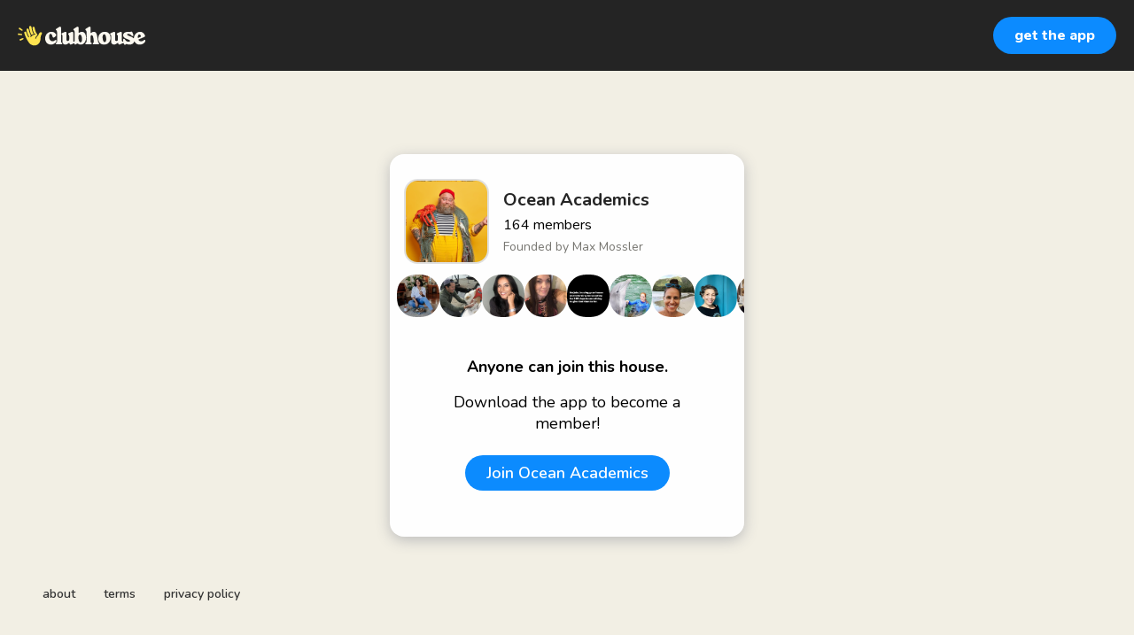

--- FILE ---
content_type: text/html; charset=utf-8
request_url: https://www.clubhouse.com/house/ocean-academics
body_size: 6629
content:
<!DOCTYPE html><html><head><title data-next-head="">Ocean Academics </title><meta charSet="UTF-8" data-next-head=""/><meta http-equiv="X-UA-Compatible" content="ie=edge" data-next-head=""/><meta name="viewport" content="width=device-width, initial-scale=1, maximum-scale=2, shrink-to-fit=no" data-next-head=""/><link href="/static/site.webmanifest" rel="manifest" data-next-head=""/><meta name="archive.org_bot" content="noindex" data-next-head=""/><meta name="title" content="Ocean Academics " data-next-head=""/><meta name="description" content="In this club, you’ll hear conversations between ocean scientists and experts. " data-next-head=""/><meta property="og:type" content="website" data-next-head=""/><meta property="og:site_name" content="Clubhouse" data-next-head=""/><meta property="og:title" content="Ocean Academics " data-next-head=""/><meta property="og:description" content="In this club, you’ll hear conversations between ocean scientists and experts. " data-next-head=""/><meta name="twitter:site" content="@clubhouse" data-next-head=""/><meta name="twitter:title" content="Ocean Academics " data-next-head=""/><meta name="twitter:description" content="In this club, you’ll hear conversations between ocean scientists and experts. " data-next-head=""/><meta property="og:url" content="https://www.clubhouse.com/house/ocean-academics" data-next-head=""/><meta name="twitter:url" content="https://www.clubhouse.com/house/ocean-academics" data-next-head=""/><meta property="og:image" content="https://share.clubhouse.com/og/house/ocean-academics.png" data-next-head=""/><meta name="twitter:image" content="https://share.clubhouse.com/og/house/ocean-academics.png" data-next-head=""/><meta name="twitter:card" content="summary_large_image" data-next-head=""/><meta name="og:image:width" content="900" data-next-head=""/><meta name="og:image:height" content="471" data-next-head=""/><link href="https://static-assets.clubhouseapi.com/static/favicon.ico" rel="shortcut icon" type="image/x-icon" data-next-head=""/><link href="https://static-assets.clubhouseapi.com/static/apple-touch-icon.png" rel="apple-touch-icon" sizes="180x180" data-next-head=""/><link href="https://static-assets.clubhouseapi.com/static/favicon-32x32.png" rel="icon" sizes="32x32" type="image/png" data-next-head=""/><link href="https://static-assets.clubhouseapi.com/static/favicon-16x16.png" rel="icon" sizes="16x16" type="image/png" data-next-head=""/><meta name="theme-color" content="#242424" data-next-head=""/><link href="https://fonts.googleapis.com/css?family=Nunito:300,400,600,700,800,900&amp;display=swap" rel="stylesheet"/><link rel="preload" href="/_next/static/css/1a8327962a15e29f.css" as="style"/><link rel="stylesheet" href="/_next/static/css/1a8327962a15e29f.css" data-n-g=""/><link rel="preload" href="/_next/static/css/bceb42a32d043c1f.css" as="style"/><link rel="stylesheet" href="/_next/static/css/bceb42a32d043c1f.css" data-n-p=""/><noscript data-n-css=""></noscript><script defer="" nomodule="" src="/_next/static/chunks/polyfills-42372ed130431b0a.js"></script><script src="/_next/static/chunks/webpack-a527aa75265ba847.js" defer=""></script><script src="/_next/static/chunks/framework-9eecfdb87c0ba10f.js" defer=""></script><script src="/_next/static/chunks/main-4ce88409eeee7e38.js" defer=""></script><script src="/_next/static/chunks/pages/_app-957c6c9c77f5a8a5.js" defer=""></script><script src="/_next/static/chunks/1877-9053f8ae7c255781.js" defer=""></script><script src="/_next/static/chunks/4659-4783cd4c671ec63e.js" defer=""></script><script src="/_next/static/chunks/pages/house/%5BhouseSlug%5D-5bf4feafcafb6212.js" defer=""></script><script src="/_next/static/LhbvP3sOnpiEaOzNSJC3u/_buildManifest.js" defer=""></script><script src="/_next/static/LhbvP3sOnpiEaOzNSJC3u/_ssgManifest.js" defer=""></script><style data-styled="" data-styled-version="5.3.11">.hbqntS{background-color:#F2EFE4;-webkit-flex-direction:column;-ms-flex-direction:column;flex-direction:column;-webkit-box-pack:space-around;-webkit-justify-content:space-around;-ms-flex-pack:space-around;justify-content:space-around;overflow:hidden;}/*!sc*/
.gsNMSY{height:80px;}/*!sc*/
.iOZREL{padding-left:1.25rem;padding-right:1.25rem;margin-left:auto;margin-right:auto;padding-top:1rem;padding-bottom:1rem;margin-top:0;margin-bottom:0;background-color:#242424;-webkit-box-pack:justify;-webkit-justify-content:space-between;-ms-flex-pack:justify;justify-content:space-between;-webkit-align-items:center;-webkit-box-align:center;-ms-flex-align:center;align-items:center;display:-webkit-box;display:-webkit-flex;display:-ms-flexbox;display:flex;max-width:100%;height:80px;}/*!sc*/
@media screen and (min-width:40em){.iOZREL{padding-top:1.5rem;padding-bottom:1.5rem;}}/*!sc*/
.fTyooh{height:32px;height:100%;display:-webkit-box;display:-webkit-flex;display:-ms-flexbox;display:flex;-webkit-box-pack:center;-webkit-justify-content:center;-ms-flex-pack:center;justify-content:center;-webkit-align-items:center;-webkit-box-align:center;-ms-flex-align:center;align-items:center;vertical-align:middle;}/*!sc*/
.bOodjK{height:100%;display:-webkit-box;display:-webkit-flex;display:-ms-flexbox;display:flex;-webkit-box-pack:center;-webkit-justify-content:center;-ms-flex-pack:center;justify-content:center;-webkit-align-items:center;-webkit-box-align:center;-ms-flex-align:center;align-items:center;vertical-align:middle;}/*!sc*/
.ca-dkVK{position:relative;}/*!sc*/
.dnMSFx{padding-left:1rem;padding-right:1rem;padding-top:0.75rem;padding-bottom:0.75rem;}/*!sc*/
.ixXiJm{margin-left:auto;margin-right:auto;padding:1rem;background-color:#4f4f4f;color:#FFFFFF;width:220px;border-radius:1rem;position:absolute;z-index:9999;left:-120px;right:0;top:4rem;bottom:unset;}/*!sc*/
.fdLhru{-webkit-flex-direction:column;-ms-flex-direction:column;flex-direction:column;display:-webkit-box;display:-webkit-flex;display:-ms-flexbox;display:flex;}/*!sc*/
.aSGeK{margin-top:1rem;margin-bottom:1rem;padding-left:0.5rem;padding-right:0.5rem;text-align:center;}/*!sc*/
.kpiQKt{padding-top:1rem;padding-bottom:1rem;background-color:#FFFFFF;border-radius:1rem;height:100%;display:-webkit-box;display:-webkit-flex;display:-ms-flexbox;display:flex;-webkit-box-pack:center;-webkit-justify-content:center;-ms-flex-pack:center;justify-content:center;-webkit-align-items:center;-webkit-box-align:center;-ms-flex-align:center;align-items:center;vertical-align:middle;}/*!sc*/
.jVktGJ{padding:0.75rem;margin-left:auto;margin-right:auto;padding-left:0;padding-right:0;margin-top:5rem;background-color:#FFFFFF;opacity:0;-webkit-align-items:center;-webkit-box-align:center;-ms-flex-align:center;align-items:center;display:block;vertical-align:middle;width:100%;max-width:400px;border-radius:1rem;z-index:998;position:relative;top:14px;box-shadow:0px 4px 16px #BDBDBD;-webkit-animation-fill-mode:forwards;animation-fill-mode:forwards;}/*!sc*/
.qaQts{margin-bottom:0;margin-left:auto;margin-right:auto;-webkit-flex-direction:column;-ms-flex-direction:column;flex-direction:column;display:-webkit-box;display:-webkit-flex;display:-ms-flexbox;display:flex;}/*!sc*/
.hyJYHN{padding-top:1rem;padding-bottom:1rem;font-size:18px;text-align:center;-webkit-flex-direction:column;-ms-flex-direction:column;flex-direction:column;-webkit-box-pack:justify;-webkit-justify-content:space-between;-ms-flex-pack:justify;justify-content:space-between;display:-webkit-box;display:-webkit-flex;display:-ms-flexbox;display:flex;max-width:410px;}/*!sc*/
.ka-DwHH{height:168px;}/*!sc*/
.lgFNLx{padding-left:1rem;padding-right:1rem;display:-webkit-box;display:-webkit-flex;display:-ms-flexbox;display:flex;}/*!sc*/
.bfgcCX{background-color:#F2F2F2;background-image:url(https://d14u0p1qkech25.cloudfront.net/club_639032875_557596e2-5379-452c-b9b8-85f078a938b5_thumbnail_250x250);background-position:center;background-size:cover;height:96px;width:96px;border-color:#E0E0E0;border-style:solid;border-width:1.5px;border-radius:16.25%;}/*!sc*/
.eqfYxB{margin-left:1rem;height:96px;}/*!sc*/
.gcmplt{text-align:left;-webkit-flex-direction:column;-ms-flex-direction:column;flex-direction:column;display:-webkit-box;display:-webkit-flex;display:-ms-flexbox;display:flex;}/*!sc*/
.gWaHxh{margin-top:0.75rem;margin-bottom:0.75rem;display:-webkit-box;display:-webkit-flex;display:-ms-flexbox;display:flex;overflow:scroll;gap:8px;}/*!sc*/
.cVSyQi{padding-right:0.5rem;}/*!sc*/
.hFbvOD{background-color:#F2F2F2;background-image:url(https://d14u0p1qkech25.cloudfront.net/99231_1a71c52b-e29c-481c-ba45-286dc0aef76b_thumbnail_250x250);background-position:center;background-size:cover;height:48px;width:48px;border-color:#E0E0E0;border-style:solid;border-width:1.5px;border:none;}/*!sc*/
.jXHaFl{background-color:#F2F2F2;background-image:url(https://d14u0p1qkech25.cloudfront.net/132221_9c8bd3b0-25b4-4703-a40c-07185a0f975e_thumbnail_250x250);background-position:center;background-size:cover;height:48px;width:48px;border-color:#E0E0E0;border-style:solid;border-width:1.5px;border:none;}/*!sc*/
.jHrcNx{background-color:#F2F2F2;background-image:url(https://d14u0p1qkech25.cloudfront.net/332440_db2ff4f6-d0bb-4d3f-b574-316ff5111af5_thumbnail_250x250);background-position:center;background-size:cover;height:48px;width:48px;border-color:#E0E0E0;border-style:solid;border-width:1.5px;border:none;}/*!sc*/
.hgUKAW{background-color:#F2F2F2;background-image:url(https://d14u0p1qkech25.cloudfront.net/1081904_890ea3c3-db88-401c-a504-9ed728e1618c_thumbnail_250x250);background-position:center;background-size:cover;height:48px;width:48px;border-color:#E0E0E0;border-style:solid;border-width:1.5px;border:none;}/*!sc*/
.hFByRX{background-color:#F2F2F2;background-image:url(https://d14u0p1qkech25.cloudfront.net/1277132_6089d7bf-4696-4b1f-9484-896db5faaf7f_thumbnail_250x250);background-position:center;background-size:cover;height:48px;width:48px;border-color:#E0E0E0;border-style:solid;border-width:1.5px;border:none;}/*!sc*/
.jlYJaa{background-color:#F2F2F2;background-image:url(https://d14u0p1qkech25.cloudfront.net/1445805_7a7a2229-de8e-4f32-b2af-a826ab2f5506_thumbnail_250x250);background-position:center;background-size:cover;height:48px;width:48px;border-color:#E0E0E0;border-style:solid;border-width:1.5px;border:none;}/*!sc*/
.hPBDGt{background-color:#F2F2F2;background-image:url(https://d14u0p1qkech25.cloudfront.net/1451187_446bac3f-0e6b-452e-a895-7eaed85477dd_thumbnail_250x250);background-position:center;background-size:cover;height:48px;width:48px;border-color:#E0E0E0;border-style:solid;border-width:1.5px;border:none;}/*!sc*/
.dWUujw{background-color:#F2F2F2;background-image:url(https://d14u0p1qkech25.cloudfront.net/1586084_30c0c548-0ba2-4770-a385-b3da5b9772f4_thumbnail_250x250);background-position:center;background-size:cover;height:48px;width:48px;border-color:#E0E0E0;border-style:solid;border-width:1.5px;border:none;}/*!sc*/
.kRNZah{background-color:#F2F2F2;background-image:url(https://d14u0p1qkech25.cloudfront.net/2103849_fed169a0-10ba-4083-a1ac-e0e8df84deae_thumbnail_250x250);background-position:center;background-size:cover;height:48px;width:48px;border-color:#E0E0E0;border-style:solid;border-width:1.5px;border:none;}/*!sc*/
.fwuDEz{background-color:#F2F2F2;background-image:url(https://d14u0p1qkech25.cloudfront.net/2282683_a598b4f5-2a6d-4f61-95b8-466a3935a81c_thumbnail_250x250);background-position:center;background-size:cover;height:48px;width:48px;border-color:#E0E0E0;border-style:solid;border-width:1.5px;border:none;}/*!sc*/
.jYVLLS{margin-top:5rem;-webkit-flex:1;-ms-flex:1;flex:1;-webkit-box-pack:center;-webkit-justify-content:center;-ms-flex-pack:center;justify-content:center;display:-webkit-box;display:-webkit-flex;display:-ms-flexbox;display:flex;}/*!sc*/
@media screen and (min-width:40em){.jYVLLS{margin-top:1rem;}}/*!sc*/
.feeEYH{width:280px;}/*!sc*/
.bqBrxC{margin-top:1rem;margin-bottom:1rem;}/*!sc*/
.eRQAtC{margin-top:1.5rem;margin-bottom:1.5rem;}/*!sc*/
.nuWxc{margin-left:auto;margin-right:auto;padding:1rem;background-color:#4f4f4f;color:#FFFFFF;width:220px;border-radius:1rem;position:absolute;z-index:9999;left:0;right:0;top:4rem;bottom:unset;}/*!sc*/
.gxSHrY{padding-left:3rem;padding-right:3rem;padding-bottom:2.5rem;position:fixed;bottom:0;}/*!sc*/
.cNcSa{display:-webkit-box;display:-webkit-flex;display:-ms-flexbox;display:flex;}/*!sc*/
.bHXyZk{margin-right:2rem;}/*!sc*/
.dmIFqU{margin-right:0;}/*!sc*/
data-styled.g1[id="sc-fdf92026-0"]{content:"hbqntS,gsNMSY,iOZREL,fTyooh,bOodjK,ca-dkVK,rTwyC,dnMSFx,ixXiJm,fdLhru,aSGeK,kpiQKt,jVktGJ,qaQts,hyJYHN,ka-DwHH,lgFNLx,bfgcCX,eqfYxB,gcmplt,gWaHxh,cVSyQi,hFbvOD,jXHaFl,jHrcNx,hgUKAW,hFByRX,jlYJaa,hPBDGt,dWUujw,kRNZah,fwuDEz,jYVLLS,feeEYH,bqBrxC,eRQAtC,nuWxc,gxSHrY,cNcSa,bHXyZk,dmIFqU,"}/*!sc*/
.eeGXGH{font-size:16px;line-height:18px;font-weight:700;font-weight:800;}/*!sc*/
.gAzOAN{font-size:20px;font-weight:700;}/*!sc*/
.ecCXrY{color:#242424;font-size:20px;font-weight:700;}/*!sc*/
.jScyDu{margin-top:0.25rem;font-size:16px;}/*!sc*/
.jsYLec{color:#777671;margin-top:0.25rem;font-size:14px;}/*!sc*/
.eZFgUN{font-weight:700;}/*!sc*/
.lnCywE{color:#333333;font-size:14px;font-weight:600;}/*!sc*/
data-styled.g2[id="sc-72be174a-0"]{content:"eeGXGH,gAzOAN,ecCXrY,jScyDu,jsYLec,eZFgUN,lnCywE,"}/*!sc*/
.kXKLUI{height:24px;}/*!sc*/
data-styled.g3[id="sc-6b0b8b36-0"]{content:"kXKLUI,"}/*!sc*/
.qLSNT{padding-top:0.5rem;padding-bottom:0.5rem;padding-left:1.5rem;padding-right:1.5rem;border-radius:9999px;cursor:pointer;min-height:2rem;min-width:8rem;border:none;font-size:18px;font-weight:600;-webkit-transition:0.5s;transition:0.5s;background-color:#0C8BFF;color:#FFFFFF;padding-top:0;padding-bottom:0;padding-left:0.5rem;padding-right:0.5rem;font-size:14px;min-width:4rem;}/*!sc*/
.qLSNT:hover{background-color:#2b6cb0;}/*!sc*/
.iywIpZ{padding-top:0.5rem;padding-bottom:0.5rem;padding-left:1.5rem;padding-right:1.5rem;border-radius:9999px;cursor:pointer;min-height:2rem;min-width:8rem;border:none;font-size:18px;font-weight:600;-webkit-transition:0.5s;transition:0.5s;background-color:#0C8BFF;color:#FFFFFF;}/*!sc*/
.iywIpZ:hover{background-color:#2b6cb0;}/*!sc*/
data-styled.g4[id="sc-53a1c493-0"]{content:"qLSNT,iywIpZ,"}/*!sc*/
</style></head><body><div id="__ch_overlay"></div><div id="__ch_smart_toast"></div><div id="__ch_deeplink_subview"></div><div id="__ch_interstitial_container"></div><div id="__ch_squircle_path_container"><div class="sc-fdf92026-0 rTwyC ch-squircle-src-container" aria-hidden="true"><svg width="40" height="40" viewBox="0 0 40 40" fill="none" xmlns="http://www.w3.org/2000/svg"><clipPath id="__ch_squircle" clipPathUnits="objectBoundingBox" transform="scale(0.025 0.025)"><path d="M5.13164 5.11836C1.7523 8.49344 0 12.4957 0 20C0 27.5043 1.7523 31.5066 5.13164 34.8816C8.50656 38.2523 12.5043 40 20 40C27.4957 40 31.4934 38.2523 34.8684 34.8816C38.2477 31.5066 40 27.5043 40 20C40 12.4957 38.2477 8.49344 34.8684 5.11836C31.4934 1.7477 27.4957 -3.81219e-06 20 0C12.5043 -3.81219e-06 8.50656 1.7477 5.13164 5.11836Z"></path></clipPath></svg></div></div><div id="__next"><noscript><iframe src="https://www.googletagmanager.com/ns.html?id=GTM-T3HHJVG" height="0" width="0" style="display:none;visibility:hidden"></iframe></noscript><div class="sc-fdf92026-0 hbqntS ch-full-page-min-height"><div class="sc-fdf92026-0 gsNMSY"><header class="sc-fdf92026-0 iOZREL ch-app-header"><div class="sc-fdf92026-0 fTyooh"><div class="sc-fdf92026-0 bOodjK"><img alt="App logo" src="https://static-assets.clubhouseapi.com/static/img/logo_light_with_wave.svg" height="24px" class="sc-6b0b8b36-0 kXKLUI"/></div></div><div class="sc-fdf92026-0 bOodjK"><div class="sc-fdf92026-0 ca-dkVK ch-hover--target"><div class="sc-fdf92026-0 rTwyC"><button class="sc-53a1c493-0 qLSNT"><div class="sc-fdf92026-0 dnMSFx"><p class="sc-72be174a-0 eeGXGH ch-text--md">get the app</p></div></button></div><div class="sc-fdf92026-0 ixXiJm ch-hover--popup"><div class="sc-fdf92026-0 fdLhru"><div class="sc-fdf92026-0 aSGeK"><p class="sc-72be174a-0 gAzOAN ch-text--xl">scan to download the app</p></div><div class="sc-fdf92026-0 kpiQKt"><svg height="156" width="156" viewBox="0 0 33 33"><path fill="#FFFFFF" d="M0,0 h33v33H0z" shape-rendering="crispEdges"></path><path fill="#4f4f4f" d="M0 0h7v1H0zM9 0h3v1H9zM14 0h1v1H14zM17 0h7v1H17zM26,0 h7v1H26zM0 1h1v1H0zM6 1h1v1H6zM8 1h1v1H8zM13 1h1v1H13zM15 1h2v1H15zM22 1h1v1H22zM26 1h1v1H26zM32,1 h1v1H32zM0 2h1v1H0zM2 2h3v1H2zM6 2h1v1H6zM9 2h4v1H9zM15 2h2v1H15zM18 2h1v1H18zM21 2h3v1H21zM26 2h1v1H26zM28 2h3v1H28zM32,2 h1v1H32zM0 3h1v1H0zM2 3h3v1H2zM6 3h1v1H6zM8 3h2v1H8zM12 3h1v1H12zM14 3h2v1H14zM17 3h1v1H17zM20 3h1v1H20zM22 3h3v1H22zM26 3h1v1H26zM28 3h3v1H28zM32,3 h1v1H32zM0 4h1v1H0zM2 4h3v1H2zM6 4h1v1H6zM11 4h1v1H11zM17 4h5v1H17zM23 4h2v1H23zM26 4h1v1H26zM28 4h3v1H28zM32,4 h1v1H32zM0 5h1v1H0zM6 5h1v1H6zM8 5h1v1H8zM10 5h1v1H10zM13 5h4v1H13zM18 5h1v1H18zM20 5h3v1H20zM26 5h1v1H26zM32,5 h1v1H32zM0 6h7v1H0zM8 6h1v1H8zM10 6h1v1H10zM12 6h1v1H12zM14 6h1v1H14zM16 6h1v1H16zM18 6h1v1H18zM20 6h1v1H20zM22 6h1v1H22zM24 6h1v1H24zM26,6 h7v1H26zM12 7h1v1H12zM15 7h2v1H15zM20 7h5v1H20zM0 8h5v1H0zM6 8h10v1H6zM17 8h1v1H17zM22 8h4v1H22zM27 8h1v1H27zM29 8h1v1H29zM31 8h1v1H31zM1 9h1v1H1zM3 9h1v1H3zM5 9h1v1H5zM7 9h1v1H7zM9 9h1v1H9zM11 9h1v1H11zM13 9h1v1H13zM16 9h6v1H16zM23 9h1v1H23zM25 9h2v1H25zM30,9 h3v1H30zM0 10h1v1H0zM2 10h1v1H2zM4 10h1v1H4zM6 10h1v1H6zM8 10h2v1H8zM13 10h5v1H13zM20 10h1v1H20zM24 10h1v1H24zM29 10h1v1H29zM31 10h1v1H31zM0 11h1v1H0zM3 11h2v1H3zM7 11h1v1H7zM9 11h2v1H9zM14 11h1v1H14zM18 11h1v1H18zM20 11h2v1H20zM23 11h1v1H23zM25 11h2v1H25zM30 11h1v1H30zM1 12h1v1H1zM6 12h2v1H6zM9 12h1v1H9zM11 12h7v1H11zM23 12h3v1H23zM28 12h2v1H28zM2 13h1v1H2zM4 13h1v1H4zM8 13h4v1H8zM16 13h5v1H16zM23 13h1v1H23zM26 13h1v1H26zM31,13 h2v1H31zM1 14h2v1H1zM4 14h1v1H4zM6 14h2v1H6zM9 14h2v1H9zM13 14h1v1H13zM15 14h4v1H15zM21 14h2v1H21zM25 14h1v1H25zM28 14h1v1H28zM31 14h1v1H31zM0 15h2v1H0zM3 15h1v1H3zM5 15h1v1H5zM8 15h1v1H8zM14 15h3v1H14zM20 15h3v1H20zM24 15h2v1H24zM28 15h1v1H28zM30 15h1v1H30zM2 16h2v1H2zM6 16h1v1H6zM8 16h2v1H8zM12 16h5v1H12zM22 16h3v1H22zM27 16h2v1H27zM31 16h1v1H31zM3 17h2v1H3zM7 17h3v1H7zM11 17h1v1H11zM16 17h2v1H16zM19 17h2v1H19zM23 17h1v1H23zM26 17h1v1H26zM29 17h1v1H29zM31,17 h2v1H31zM1 18h1v1H1zM3 18h1v1H3zM5 18h6v1H5zM12 18h1v1H12zM14 18h4v1H14zM22 18h1v1H22zM24 18h4v1H24zM29 18h1v1H29zM31 18h1v1H31zM2 19h1v1H2zM7 19h2v1H7zM14 19h1v1H14zM16 19h1v1H16zM20 19h3v1H20zM26 19h3v1H26zM30 19h1v1H30zM1 20h1v1H1zM6 20h2v1H6zM9 20h1v1H9zM12 20h3v1H12zM17 20h1v1H17zM20 20h1v1H20zM22 20h4v1H22zM27 20h2v1H27zM31 20h1v1H31zM0 21h2v1H0zM3 21h2v1H3zM7 21h1v1H7zM10 21h2v1H10zM16 21h1v1H16zM19 21h1v1H19zM21 21h3v1H21zM26 21h1v1H26zM29 21h1v1H29zM31,21 h2v1H31zM0 22h1v1H0zM5 22h4v1H5zM10 22h1v1H10zM15 22h1v1H15zM18 22h1v1H18zM21 22h1v1H21zM24 22h1v1H24zM27 22h3v1H27zM31 22h1v1H31zM0 23h1v1H0zM2 23h1v1H2zM4 23h1v1H4zM7 23h2v1H7zM10 23h1v1H10zM12 23h1v1H12zM14 23h2v1H14zM18 23h2v1H18zM21 23h1v1H21zM23 23h1v1H23zM25 23h1v1H25zM27 23h1v1H27zM29 23h2v1H29zM0 24h1v1H0zM2 24h1v1H2zM4 24h1v1H4zM6 24h1v1H6zM12 24h3v1H12zM17 24h1v1H17zM20 24h1v1H20zM22 24h7v1H22zM32,24 h1v1H32zM8 25h2v1H8zM11 25h1v1H11zM13 25h1v1H13zM16 25h1v1H16zM18 25h2v1H18zM21 25h1v1H21zM24 25h1v1H24zM28 25h1v1H28zM30 25h1v1H30zM32,25 h1v1H32zM0 26h7v1H0zM8 26h1v1H8zM10 26h1v1H10zM13 26h4v1H13zM18 26h1v1H18zM20 26h5v1H20zM26 26h1v1H26zM28 26h2v1H28zM31 26h1v1H31zM0 27h1v1H0zM6 27h1v1H6zM11 27h2v1H11zM15 27h2v1H15zM20 27h3v1H20zM24 27h1v1H24zM28 27h3v1H28zM0 28h1v1H0zM2 28h3v1H2zM6 28h1v1H6zM8 28h2v1H8zM12 28h2v1H12zM16 28h2v1H16zM22 28h1v1H22zM24 28h5v1H24zM31,28 h2v1H31zM0 29h1v1H0zM2 29h3v1H2zM6 29h1v1H6zM8 29h1v1H8zM10 29h2v1H10zM13 29h1v1H13zM19 29h1v1H19zM24 29h2v1H24zM27 29h3v1H27zM0 30h1v1H0zM2 30h3v1H2zM6 30h1v1H6zM8 30h3v1H8zM14 30h2v1H14zM20 30h1v1H20zM22 30h1v1H22zM24 30h3v1H24zM30 30h2v1H30zM0 31h1v1H0zM6 31h1v1H6zM8 31h1v1H8zM10 31h1v1H10zM12 31h1v1H12zM14 31h2v1H14zM18 31h4v1H18zM23 31h1v1H23zM29 31h2v1H29zM0 32h7v1H0zM8 32h1v1H8zM12 32h3v1H12zM17 32h1v1H17zM19 32h2v1H19zM23 32h2v1H23zM29 32h1v1H29zM31 32h1v1H31z" shape-rendering="crispEdges"></path></svg></div></div></div></div></div></header></div><article class="sc-fdf92026-0 jVktGJ ch-mount-animation--fade"><div class="sc-fdf92026-0 qaQts"><div class="sc-fdf92026-0 hyJYHN"><div class="sc-fdf92026-0 ka-DwHH"><div class="sc-fdf92026-0 lgFNLx"><div class="sc-fdf92026-0 bfgcCX" aria-label="avatar" role="img"></div><div class="sc-fdf92026-0 eqfYxB"><div class="sc-fdf92026-0 bOodjK"><div class="sc-fdf92026-0 gcmplt"><p class="sc-72be174a-0 ecCXrY ch-text--xl">Ocean Academics </p><p class="sc-72be174a-0 jScyDu ch-text--md">164<!-- --> <!-- -->members</p><p class="sc-72be174a-0 jsYLec ch-text--sm">Founded by <!-- -->Max Mossler</p></div></div></div></div><div class="sc-fdf92026-0 gWaHxh"><div class="sc-fdf92026-0 cVSyQi"></div><a href="https://www.clubhouse.com/@emilyseaside?utm_medium=house_landing_avatar" class="sc-81aecd1f-0 cVlAJm ch-cancel-draggable"><div aria-label="avatar" role="img" class="sc-fdf92026-0 hFbvOD ch-squircle"></div></a><a href="https://www.clubhouse.com/@jordkl?utm_medium=house_landing_avatar" class="sc-81aecd1f-0 cVlAJm ch-cancel-draggable"><div aria-label="avatar" role="img" class="sc-fdf92026-0 jXHaFl ch-squircle"></div></a><a href="https://www.clubhouse.com/@hijinx?utm_medium=house_landing_avatar" class="sc-81aecd1f-0 cVlAJm ch-cancel-draggable"><div aria-label="avatar" role="img" class="sc-fdf92026-0 jHrcNx ch-squircle"></div></a><a href="https://www.clubhouse.com/@kmeza10?utm_medium=house_landing_avatar" class="sc-81aecd1f-0 cVlAJm ch-cancel-draggable"><div aria-label="avatar" role="img" class="sc-fdf92026-0 hgUKAW ch-squircle"></div></a><a href="https://www.clubhouse.com/@amrivers?utm_medium=house_landing_avatar" class="sc-81aecd1f-0 cVlAJm ch-cancel-draggable"><div aria-label="avatar" role="img" class="sc-fdf92026-0 hFByRX ch-squircle"></div></a><a href="https://www.clubhouse.com/@skruder?utm_medium=house_landing_avatar" class="sc-81aecd1f-0 cVlAJm ch-cancel-draggable"><div aria-label="avatar" role="img" class="sc-fdf92026-0 jlYJaa ch-squircle"></div></a><a href="https://www.clubhouse.com/@kalikoa?utm_medium=house_landing_avatar" class="sc-81aecd1f-0 cVlAJm ch-cancel-draggable"><div aria-label="avatar" role="img" class="sc-fdf92026-0 hPBDGt ch-squircle"></div></a><a href="https://www.clubhouse.com/@angelamarciano?utm_medium=house_landing_avatar" class="sc-81aecd1f-0 cVlAJm ch-cancel-draggable"><div aria-label="avatar" role="img" class="sc-fdf92026-0 dWUujw ch-squircle"></div></a><a href="https://www.clubhouse.com/@beingelenala?utm_medium=house_landing_avatar" class="sc-81aecd1f-0 cVlAJm ch-cancel-draggable"><div aria-label="avatar" role="img" class="sc-fdf92026-0 kRNZah ch-squircle"></div></a><a href="https://www.clubhouse.com/@christahoover?utm_medium=house_landing_avatar" class="sc-81aecd1f-0 cVlAJm ch-cancel-draggable"><div aria-label="avatar" role="img" class="sc-fdf92026-0 fwuDEz ch-squircle"></div></a></div></div><div class="sc-fdf92026-0 jYVLLS"><div class="sc-fdf92026-0 feeEYH"><div class="sc-fdf92026-0 bqBrxC"><p class="sc-72be174a-0 eZFgUN">Anyone can join this house.</p></div><div class="sc-fdf92026-0 bqBrxC"><p class="sc-72be174a-0">Download the app to become a member!</p></div><div class="sc-fdf92026-0 eRQAtC"><div class="sc-fdf92026-0 ca-dkVK ch-hover--target"><div class="sc-fdf92026-0 rTwyC"><a href="https://clubhouse.app.link/app?%24deeplink_path=house%2Focean-academics&amp;%24fallback_url=https%3A%2F%2Fapps.apple.com%2Fus%2Fapp%2Fid1503133294&amp;~campaign=website" class="sc-81aecd1f-0 cVlAJm ch-cancel-draggable"><button class="sc-53a1c493-0 iywIpZ">Join <!-- -->Ocean Academics </button></a></div><div class="sc-fdf92026-0 nuWxc ch-hover--popup"><div class="sc-fdf92026-0 fdLhru"><div class="sc-fdf92026-0 aSGeK"><p class="sc-72be174a-0 gAzOAN ch-text--xl">Scan to join Ocean Academics </p></div><div class="sc-fdf92026-0 kpiQKt"><svg height="156" width="156" viewBox="0 0 33 33"><path fill="#FFFFFF" d="M0,0 h33v33H0z" shape-rendering="crispEdges"></path><path fill="#4f4f4f" d="M0 0h7v1H0zM9 0h3v1H9zM14 0h1v1H14zM17 0h7v1H17zM26,0 h7v1H26zM0 1h1v1H0zM6 1h1v1H6zM8 1h1v1H8zM13 1h1v1H13zM15 1h2v1H15zM22 1h1v1H22zM26 1h1v1H26zM32,1 h1v1H32zM0 2h1v1H0zM2 2h3v1H2zM6 2h1v1H6zM9 2h4v1H9zM15 2h2v1H15zM18 2h1v1H18zM21 2h3v1H21zM26 2h1v1H26zM28 2h3v1H28zM32,2 h1v1H32zM0 3h1v1H0zM2 3h3v1H2zM6 3h1v1H6zM8 3h2v1H8zM12 3h1v1H12zM14 3h2v1H14zM17 3h1v1H17zM20 3h1v1H20zM22 3h3v1H22zM26 3h1v1H26zM28 3h3v1H28zM32,3 h1v1H32zM0 4h1v1H0zM2 4h3v1H2zM6 4h1v1H6zM11 4h1v1H11zM17 4h5v1H17zM23 4h2v1H23zM26 4h1v1H26zM28 4h3v1H28zM32,4 h1v1H32zM0 5h1v1H0zM6 5h1v1H6zM8 5h1v1H8zM10 5h1v1H10zM13 5h4v1H13zM18 5h1v1H18zM20 5h3v1H20zM26 5h1v1H26zM32,5 h1v1H32zM0 6h7v1H0zM8 6h1v1H8zM10 6h1v1H10zM12 6h1v1H12zM14 6h1v1H14zM16 6h1v1H16zM18 6h1v1H18zM20 6h1v1H20zM22 6h1v1H22zM24 6h1v1H24zM26,6 h7v1H26zM12 7h1v1H12zM15 7h2v1H15zM20 7h5v1H20zM0 8h5v1H0zM6 8h10v1H6zM17 8h1v1H17zM22 8h4v1H22zM27 8h1v1H27zM29 8h1v1H29zM31 8h1v1H31zM1 9h1v1H1zM3 9h1v1H3zM5 9h1v1H5zM7 9h1v1H7zM9 9h1v1H9zM11 9h1v1H11zM13 9h1v1H13zM16 9h6v1H16zM23 9h1v1H23zM25 9h2v1H25zM30,9 h3v1H30zM0 10h1v1H0zM2 10h1v1H2zM4 10h1v1H4zM6 10h1v1H6zM8 10h2v1H8zM13 10h5v1H13zM20 10h1v1H20zM24 10h1v1H24zM29 10h1v1H29zM31 10h1v1H31zM0 11h1v1H0zM3 11h2v1H3zM7 11h1v1H7zM9 11h2v1H9zM14 11h1v1H14zM18 11h1v1H18zM20 11h2v1H20zM23 11h1v1H23zM25 11h2v1H25zM30 11h1v1H30zM1 12h1v1H1zM6 12h2v1H6zM9 12h1v1H9zM11 12h7v1H11zM23 12h3v1H23zM28 12h2v1H28zM2 13h1v1H2zM4 13h1v1H4zM8 13h4v1H8zM16 13h5v1H16zM23 13h1v1H23zM26 13h1v1H26zM31,13 h2v1H31zM1 14h2v1H1zM4 14h1v1H4zM6 14h2v1H6zM9 14h2v1H9zM13 14h1v1H13zM15 14h4v1H15zM21 14h2v1H21zM25 14h1v1H25zM28 14h1v1H28zM31 14h1v1H31zM0 15h2v1H0zM3 15h1v1H3zM5 15h1v1H5zM8 15h1v1H8zM14 15h3v1H14zM20 15h3v1H20zM24 15h2v1H24zM28 15h1v1H28zM30 15h1v1H30zM2 16h2v1H2zM6 16h1v1H6zM8 16h2v1H8zM12 16h5v1H12zM22 16h3v1H22zM27 16h2v1H27zM31 16h1v1H31zM3 17h2v1H3zM7 17h3v1H7zM11 17h1v1H11zM16 17h2v1H16zM19 17h2v1H19zM23 17h1v1H23zM26 17h1v1H26zM29 17h1v1H29zM31,17 h2v1H31zM1 18h1v1H1zM3 18h1v1H3zM5 18h6v1H5zM12 18h1v1H12zM14 18h4v1H14zM22 18h1v1H22zM24 18h4v1H24zM29 18h1v1H29zM31 18h1v1H31zM2 19h1v1H2zM7 19h2v1H7zM14 19h1v1H14zM16 19h1v1H16zM20 19h3v1H20zM26 19h3v1H26zM30 19h1v1H30zM1 20h1v1H1zM6 20h2v1H6zM9 20h1v1H9zM12 20h3v1H12zM17 20h1v1H17zM20 20h1v1H20zM22 20h4v1H22zM27 20h2v1H27zM31 20h1v1H31zM0 21h2v1H0zM3 21h2v1H3zM7 21h1v1H7zM10 21h2v1H10zM16 21h1v1H16zM19 21h1v1H19zM21 21h3v1H21zM26 21h1v1H26zM29 21h1v1H29zM31,21 h2v1H31zM0 22h1v1H0zM5 22h4v1H5zM10 22h1v1H10zM15 22h1v1H15zM18 22h1v1H18zM21 22h1v1H21zM24 22h1v1H24zM27 22h3v1H27zM31 22h1v1H31zM0 23h1v1H0zM2 23h1v1H2zM4 23h1v1H4zM7 23h2v1H7zM10 23h1v1H10zM12 23h1v1H12zM14 23h2v1H14zM18 23h2v1H18zM21 23h1v1H21zM23 23h1v1H23zM25 23h1v1H25zM27 23h1v1H27zM29 23h2v1H29zM0 24h1v1H0zM2 24h1v1H2zM4 24h1v1H4zM6 24h1v1H6zM12 24h3v1H12zM17 24h1v1H17zM20 24h1v1H20zM22 24h7v1H22zM32,24 h1v1H32zM8 25h2v1H8zM11 25h1v1H11zM13 25h1v1H13zM16 25h1v1H16zM18 25h2v1H18zM21 25h1v1H21zM24 25h1v1H24zM28 25h1v1H28zM30 25h1v1H30zM32,25 h1v1H32zM0 26h7v1H0zM8 26h1v1H8zM10 26h1v1H10zM13 26h4v1H13zM18 26h1v1H18zM20 26h5v1H20zM26 26h1v1H26zM28 26h2v1H28zM31 26h1v1H31zM0 27h1v1H0zM6 27h1v1H6zM11 27h2v1H11zM15 27h2v1H15zM20 27h3v1H20zM24 27h1v1H24zM28 27h3v1H28zM0 28h1v1H0zM2 28h3v1H2zM6 28h1v1H6zM8 28h2v1H8zM12 28h2v1H12zM16 28h2v1H16zM22 28h1v1H22zM24 28h5v1H24zM31,28 h2v1H31zM0 29h1v1H0zM2 29h3v1H2zM6 29h1v1H6zM8 29h1v1H8zM10 29h2v1H10zM13 29h1v1H13zM19 29h1v1H19zM24 29h2v1H24zM27 29h3v1H27zM0 30h1v1H0zM2 30h3v1H2zM6 30h1v1H6zM8 30h3v1H8zM14 30h2v1H14zM20 30h1v1H20zM22 30h1v1H22zM24 30h3v1H24zM30 30h2v1H30zM0 31h1v1H0zM6 31h1v1H6zM8 31h1v1H8zM10 31h1v1H10zM12 31h1v1H12zM14 31h2v1H14zM18 31h4v1H18zM23 31h1v1H23zM29 31h2v1H29zM0 32h7v1H0zM8 32h1v1H8zM12 32h3v1H12zM17 32h1v1H17zM19 32h2v1H19zM23 32h2v1H23zM29 32h1v1H29zM31 32h1v1H31z" shape-rendering="crispEdges"></path></svg></div></div></div></div></div></div></div></div></div></article><div class="sc-fdf92026-0 gxSHrY"><footer role="list" class="sc-fdf92026-0 cNcSa"><div role="listitem" class="sc-fdf92026-0 bHXyZk"><a href="https://www.clubhouse.com" class="sc-81aecd1f-0 cVlAJm ch-cancel-draggable" target="_blank" rel="noopener noreferrer"><p class="sc-72be174a-0 lnCywE ch-text--sm">about</p></a></div><div role="listitem" class="sc-fdf92026-0 bHXyZk"><a href="https://tos.clubhouse.com" class="sc-81aecd1f-0 cVlAJm ch-cancel-draggable" target="_blank" rel="noopener noreferrer"><p class="sc-72be174a-0 lnCywE ch-text--sm">terms</p></a></div><div role="listitem" class="sc-fdf92026-0 dmIFqU"><a href="https://privacy.clubhouse.com" class="sc-81aecd1f-0 cVlAJm ch-cancel-draggable" target="_blank" rel="noopener noreferrer"><p class="sc-72be174a-0 lnCywE ch-text--sm">privacy policy</p></a></div></footer></div></div></div><script id="__NEXT_DATA__" type="application/json">{"props":{"pageProps":{"appInstallUrls":{"android":"https://clubhouse.app.link/app?%24deeplink_path=house%2Focean-academics\u0026%24fallback_url=https%3A%2F%2Fplay.google.com%2Fstore%2Fapps%2Fdetails%3Fid%3Dcom.clubhouse.app\u0026~campaign=website","app":"https://clubhouse.app.link/web-open?%24deeplink_path=house%2Focean-academics","ios":"https://clubhouse.app.link/app?%24deeplink_path=house%2Focean-academics\u0026%24fallback_url=https%3A%2F%2Fapps.apple.com%2Fus%2Fapp%2Fid1503133294\u0026~campaign=website","primary":"https://clubhouse.app.link/app?%24deeplink_path=house%2Focean-academics\u0026%24fallback_url=https%3A%2F%2Fapps.apple.com%2Fus%2Fapp%2Fid1503133294\u0026~campaign=website","secondary":"https://clubhouse.app.link/app?%24deeplink_path=house%2Focean-academics\u0026%24fallback_url=https%3A%2F%2Fplay.google.com%2Fstore%2Fapps%2Fdetails%3Fid%3Dcom.clubhouse.app\u0026~campaign=website"},"deviceType":{"isAndroid":false,"isiOS":false,"isDesktopWeb":true},"metaProps":{"no_index":false,"og_image_url":"https://share.clubhouse.com/og/house/ocean-academics.png","og_canonical_url":"https://www.clubhouse.com/house/ocean-academics","meta_title":"Ocean Academics ","meta_description":"In this club, you’ll hear conversations between ocean scientists and experts. ","site_name":"Clubhouse","ios_install_redirect_url":"https://clubhouse.app.link/web-open?%24deeplink_path=house%2Focean-academics","android_install_redirect_url":"https://clubhouse.app.link/web-open?%24deeplink_path=house%2Focean-academics","is_app_install_redirect_url":false,"enable_logging":true,"logging_content_data":null},"pageUrl":"https://www.clubhouse.com/house/ocean-academics","routeProps":{"social_club_name":"Ocean Academics ","member_count":164,"members":[{"displayname":null,"initials":"EDS","username":"emilyseaside","photo_url":"https://d14u0p1qkech25.cloudfront.net/99231_1a71c52b-e29c-481c-ba45-286dc0aef76b_thumbnail_250x250","full_name":"Emily De Sousa"},{"displayname":null,"initials":"JL","username":"jordkl","photo_url":"https://d14u0p1qkech25.cloudfront.net/132221_9c8bd3b0-25b4-4703-a40c-07185a0f975e_thumbnail_250x250","full_name":"Jordan Lerma"},{"displayname":null,"initials":"ZR","username":"hijinx","photo_url":"https://d14u0p1qkech25.cloudfront.net/332440_db2ff4f6-d0bb-4d3f-b574-316ff5111af5_thumbnail_250x250","full_name":"Zakia Rashid"},{"displayname":null,"initials":"KM","username":"kmeza10","photo_url":"https://d14u0p1qkech25.cloudfront.net/1081904_890ea3c3-db88-401c-a504-9ed728e1618c_thumbnail_250x250","full_name":"Kristina Meza"},{"displayname":null,"initials":"AR","username":"amrivers","photo_url":"https://d14u0p1qkech25.cloudfront.net/1277132_6089d7bf-4696-4b1f-9484-896db5faaf7f_thumbnail_250x250","full_name":"A.M. RIVERS"},{"displayname":null,"initials":"SKR","username":"skruder","photo_url":"https://d14u0p1qkech25.cloudfront.net/1445805_7a7a2229-de8e-4f32-b2af-a826ab2f5506_thumbnail_250x250","full_name":"Sarah Kathryn Ruder"},{"displayname":null,"initials":"KA","username":"kalikoa","photo_url":"https://d14u0p1qkech25.cloudfront.net/1451187_446bac3f-0e6b-452e-a895-7eaed85477dd_thumbnail_250x250","full_name":"Kaliko Amona"},{"displayname":null,"initials":"AM","username":"angelamarciano","photo_url":"https://d14u0p1qkech25.cloudfront.net/1586084_30c0c548-0ba2-4770-a385-b3da5b9772f4_thumbnail_250x250","full_name":"Angela Marciano"},{"displayname":null,"initials":"EC","username":"beingelenala","photo_url":"https://d14u0p1qkech25.cloudfront.net/2103849_fed169a0-10ba-4083-a1ac-e0e8df84deae_thumbnail_250x250","full_name":"Elena Christopoulos"},{"displayname":null,"initials":"CH","username":"christahoover","photo_url":"https://d14u0p1qkech25.cloudfront.net/2282683_a598b4f5-2a6d-4f61-95b8-466a3935a81c_thumbnail_250x250","full_name":"Christa Hoover"}],"is_waitlist_enabled":false,"is_membership_open":true,"founder_name":"Max Mossler","photo_url":"https://d14u0p1qkech25.cloudfront.net/club_639032875_557596e2-5379-452c-b9b8-85f078a938b5_thumbnail_250x250"},"webAnalytics":{"isLoggingEnabled":true,"contentId":"","windowId":"b33ea58c-ca44-42ad-94f2-73be004924cc"},"globalFeatureFlags":{"enableWebConvoReplies":true,"skipWebXpParticipationDistribution":0}},"__N_SSP":true},"page":"/house/[houseSlug]","query":{"houseSlug":"ocean-academics"},"buildId":"LhbvP3sOnpiEaOzNSJC3u","isFallback":false,"isExperimentalCompile":false,"gssp":true,"scriptLoader":[]}</script></body></html>

--- FILE ---
content_type: application/javascript; charset=UTF-8
request_url: https://www.clubhouse.com/_next/static/chunks/pages/house/%5BhouseSlug%5D-5bf4feafcafb6212.js
body_size: 1937
content:
(self.webpackChunk_N_E=self.webpackChunk_N_E||[]).push([[1484],{4388:(e,i,n)=>{(window.__NEXT_P=window.__NEXT_P||[]).push(["/house/[houseSlug]",function(){return n(7989)}])},7989:(e,i,n)=>{"use strict";n.r(i),n.d(i,{__N_SSP:()=>D,default:()=>M});var t=n(7876),r=n(9266),o=n(7511),l=n(7626),s=n(7482),a=n(577),d=n(8918),c=n(9260),h=n(1861),A=n(7087),p=n(6852),x=n(3989);let m=function(){let{houseMembers:e}=E();return(0,t.jsxs)(l.A,{marginY:3,display:"flex",gap:"8px",overflow:"scroll",children:[(0,t.jsx)(l.A,{paddingRight:2}),e.map(e=>(0,t.jsx)(A.A,{href:(0,p.Du)(e.username,{utm_medium:x.A.MEDIUM.HOUSE_LANDING_AVATAR}),children:(0,t.jsx)(a.A,{size:"medium",src:e.photoUrl,initials:e.initials})},e.username))]})},u=function(){let{founderName:e,initials:i,memberCount:n,photoUrl:r,socialClubName:o}=E();return(0,t.jsxs)(l.A,{height:168,children:[(0,t.jsxs)(l.A,{display:"flex",paddingX:4,children:[(0,t.jsx)(a.A,{squarish:!0,initials:i,size:"xlarge",src:r}),(0,t.jsx)(l.A,{height:96,marginLeft:4,children:(0,t.jsx)(l.A,{verticallyCenter:!0,children:(0,t.jsxs)(l.A,{display:"flex",flexDirection:"column",textAlign:"left",children:[(0,t.jsx)(d.A,{fontSize:s.A.XL,bold:!0,color:h.A.GRAY[950],children:(0,c.$h)(o,40)}),(0,t.jsxs)(d.A,{fontSize:s.A.MD,marginTop:1,children:[(0,c.vN)(n)," ",(0,c.td)("member",n)]}),e&&(0,t.jsxs)(d.A,{fontSize:s.A.SM,marginTop:1,color:h.A.GRAY[600],children:["Founded by ",(0,c.$h)(e,20)]})]})})})]}),(0,t.jsx)(m,{})]})};var j=n(2836),f=n(8963),g=n(4606),_=n(921);let y=function(){let{ctaText:e,inviteText:i,isMembershipOpen:n,isWaitlistEnabled:r,showMemberCta:o,socialClubName:s}=E();return(0,t.jsx)(l.A,{flex:1,marginTop:[20,4],display:"flex",justifyContent:"center",children:(0,t.jsxs)(l.A,{width:280,children:[(0,t.jsx)(l.A,{marginY:4,children:(0,t.jsx)(d.A,{bold:!0,children:i})}),(0,t.jsx)(l.A,{marginY:4,children:(0,t.jsx)(d.A,{children:e})}),(0,t.jsx)(l.A,{marginY:6,children:o?(0,t.jsx)(f.A,{primary:!0,children:(0,t.jsx)(j.A,{variant:"progressive",children:"Join the house"})}):n?(0,t.jsx)(g.A,{title:(0,c.$h)("Scan to join ".concat(s),100),deeplink:!0,children:(0,t.jsx)(f.A,{primary:!0,children:(0,t.jsxs)(j.A,{variant:"progressive",children:["Join ",s]})})}):r?(0,t.jsx)(g.A,{title:"Scan to join waitlist",deeplink:!0,children:(0,t.jsx)(f.A,{primary:!0,children:(0,t.jsx)(j.A,{variant:"progressive",children:"Join the waitlist"})})}):(0,t.jsx)(l.A,{marginY:8,children:(0,t.jsx)(_.A,{})})})]})})};var v=n(4232),w=n(4827),b=n(7915);let C=(0,o.A)(function(){return(0,t.jsxs)(l.A,{display:"flex",flexDirection:"column",fontSize:s.A.BASE,justifyContent:"space-between",maxWidth:410,paddingY:4,textAlign:"center",children:[(0,t.jsx)(u,{}),(0,t.jsx)(y,{})]})},function(){let{founder_name:e,is_membership_open:i,is_waitlist_enabled:n,member_count:t,members:r,photo_url:o,social_club_name:l}=(0,w.A)(),{show_member_cta:s}=(0,b.A)(p.vA,{show_member_cta:!1}),a=v.useMemo(()=>r.map(e=>{let{displayname:i,initials:n,photo_url:t,username:r}=e;return{displayName:i,initials:n,photoUrl:t,username:r}}),[r]),d=(0,c.JJ)(l),h=v.useMemo(()=>i?"Anyone can join this house.":n?"Only approved members can join this house.":"This is an invite-only house.",[i,n]);return{ctaText:v.useMemo(()=>s?"":i?"Download the app to become a member!":n?"Join the waitlist and we'll hold your place in line.":e?"Contact ".concat(e," or another member to be invited in!"):"To join, ask a member to let you in.",[s,n,i,e]),inviteText:h,founderName:e,isMembershipOpen:i,isWaitlistEnabled:n,houseMembers:a,initials:d,memberCount:t,socialClubName:l,showMemberCta:s,photoUrl:o}}),S=C.Component,E=C.contextHook;var k=n(2388),D=!0;let M=(0,k.Ay)(()=>(0,t.jsx)(r.A,{verticallyCentered:!1,showDesktopAppPrompt:!0,children:(0,t.jsx)(S,{})}))},9266:(e,i,n)=>{"use strict";n.d(i,{A:()=>j});var t=n(7876),r=n(4232),o=n(8107),l=n(3957),s=n(6921),a=n(821),d=n(1861),c=n(7651),h=n(7482),A=n(458),p=n(9275);let x=function(){let[e,i]=r.useState(!0);return r.useEffect(()=>{i(!1)},[]),e};var m=n(7626),u=n(3632);let j=function(e){let{children:i,showDesktopAppPrompt:n=!1,showHeaderAppPrompt:j=!0,styleOverrides:f={},verticallyCentered:g=!0}=e,{isMobile:_}=(0,p.A)(),y=x();return(0,t.jsxs)(r.Fragment,{children:[(0,t.jsx)(a.A,{color:d.A.GRAY[950]}),(0,t.jsxs)(m.A,{display:_&&"flex",flexDirection:"column",justifyContent:"space-around",backgroundColor:_?d.A.GRAY[950]:d.A.EGGSHELL,overflow:"hidden",className:c.A.DYNAMIC_FULL_PAGE_MIN_HEIGHT,...f.wrapper,children:[(0,t.jsx)(m.A,{height:80,...f.headerContainer,children:(0,t.jsx)(o.A,{dark:!0,showAppPrompt:j,showDesktopAppPrompt:n,appPromptText:"get the app",appPromptVariant:"progressive",buttonPaddingX:4,buttonPaddingY:3,styleOverrides:{container:{height:"80px",paddingX:5,justifyContent:"space-between"},logoContainer:{verticallyCenter:!0},logo:{height:"24px",width:null},ctaButtonContainer:{verticallyCenter:!0},ctaButtonText:{fontSize:h.A.MD,lineHeight:"18px",extrabold:!0}},...f.header})}),_?(0,t.jsx)(m.A,{flex:1,position:"relative",opacity:+!y,...f.swipeableModalContainer,children:(0,t.jsx)(l.A,{active:!0,locked:!0,noOverlay:!0,fullHeight:!0,overflow:"scroll",className:c.A.SKIP_SWIPEABLE_MODAL_SCALEBACK,...f.swipeableModal,children:(0,t.jsx)(m.A,{display:"flex",flexDirection:"column",marginBottom:12*!!g,marginX:"auto",fullHeight:!0,...f.contentContainer,children:i})})}):(0,t.jsx)(u.A,{alignItems:"center",display:g?"flex":"block",verticalAlign:"middle",width:"100%",zIndex:998,position:"relative",top:"14px",maxWidth:400,mountAnimation:"fade",opacity:0,animationFillMode:"forwards",marginX:"auto",paddingX:0,marginTop:20,boxShadow:A.A.LARGE_LIGHT,...f.desktopCard,children:(0,t.jsx)(m.A,{display:"flex",flexDirection:"column",marginBottom:12*!!g,marginX:"auto",...f.contentContainer,children:i})}),!_&&(0,t.jsx)(m.A,{paddingX:12,position:"fixed",paddingBottom:10,bottom:0,...f.footerContainer,children:(0,t.jsx)(s.A,{})})]})]})}}},e=>{e.O(0,[1877,4659,636,6593,8792],()=>e(e.s=4388)),_N_E=e.O()}]);